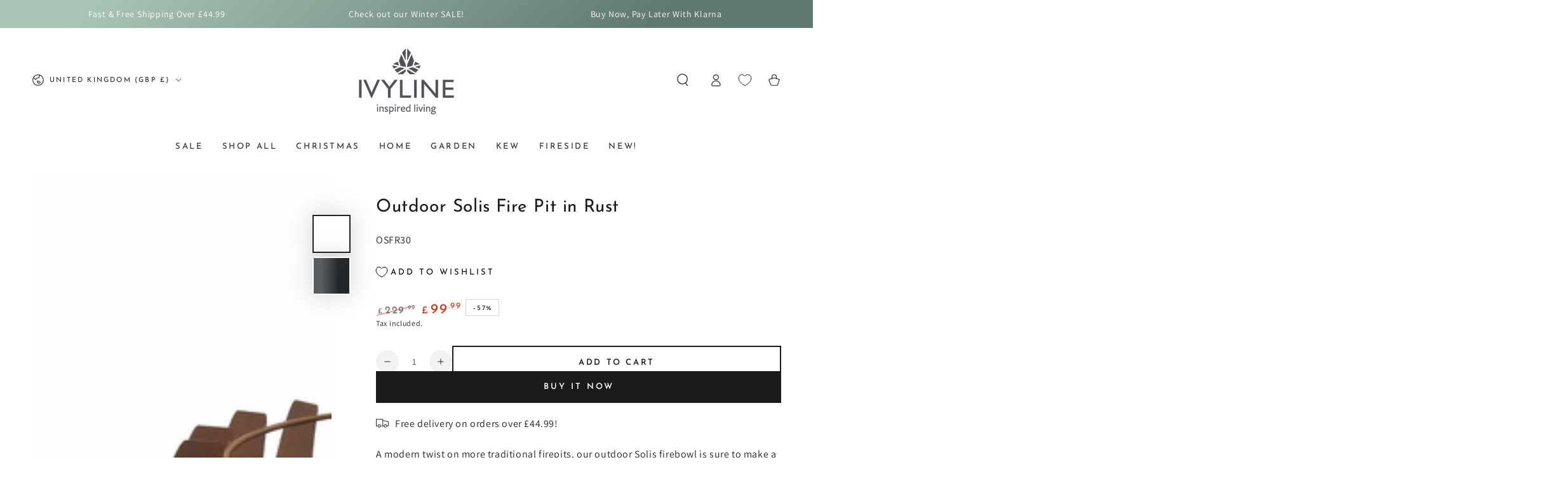

--- FILE ---
content_type: text/css
request_url: https://cdn.shopify.com/s/files/1/0624/2159/8397/t/2/assets/heading-custom-font.css
body_size: -385
content:
.heading-custom-font {
  font-family: luxus-brut,cursive;
}

--- FILE ---
content_type: application/javascript; charset=UTF-8
request_url: https://api.livechatinc.com/v3.6/customer/action/get_dynamic_configuration?x-region=us-south1&license_id=12606813&client_id=c5e4f61e1a6c3b1521b541bc5c5a2ac5&url=https%3A%2F%2Fivylinegb.co.uk%2Fproducts%2Foutdoor-solis-fire-pit-in-rust&channel_type=code&implementation_type=Shopify&jsonp=__ogz5jnv2w6
body_size: 227
content:
__ogz5jnv2w6({"organization_id":"3637847c-32ef-4fbd-acb8-12b00974ec81","livechat_active":true,"livechat":{"group_id":0,"client_limit_exceeded":false,"domain_allowed":true,"config_version":"1607.0.2.680.23.18.59.3.3.1.3.10.1","localization_version":"6bb83031e4f97736cbbada081b074fb6_19f8d02b2f69e71c50ebcfe718ee7ed3","language":"en"},"default_widget":"livechat"});

--- FILE ---
content_type: application/javascript
request_url: https://cdn.salesfire.co.uk/code/1a98017f-e031-4054-86f5-8f6dc39833ad.js?shop=ivyline-1740.myshopify.com
body_size: 473
content:
if(window.__sf){window.console&&console.log('Salesfire is already loaded!');}
window.__sf=window.__sf||(function(){var config={"debug":false,"site":{"uuid":"1a98017f-e031-4054-86f5-8f6dc39833ad","domain":"ivylinegb.co.uk","version":null},"tracking":{"type":"snowplow","collector":"thrift","namespace":"sfanalytics","endpoint":"live.smartmetrics.co.uk","tracking_id":"1a98017f-e031-4054-86f5-8f6dc39833ad","industry":"1bce8a6f-4546-4316-9808-35e62e60b085","listeners":[]},"emails":{"endpoint":"https:\/\/hit.salesfire.co.uk\/emails"},"splittests":{"endpoint":"https:\/\/hit.salesfire.co.uk\/tests"},"geo":{"endpoint":"https:\/\/hit.salesfire.co.uk\/geo"},"data":{"endpoint":"https:\/\/hit.salesfire.co.uk\/data"},"settings":{"display_in_iframes":false,"voucher_page":null},"basket":{"detectors":[{"type":"selector","pattern":"","decimal":".","selector":"#mini-cart-subtotal"},{"type":"selector","pattern":"","decimal":".","selector":".totals__subtotal-value"}]},"digi":{"enabled":true},"campaigns":[]},d=document;function load(url){var s=d.createElement('script');s.async=true;s.src=url;d.head.appendChild(s);};load('https://cdn.salesfire.co.uk/js/app/main1.min.js');(function(p,l,o,w,i,n,g){if(!p[i]){p.GlobalSnowplowNamespace=p.GlobalSnowplowNamespace||[];p.GlobalSnowplowNamespace.push(i);p[i]=function(){(p[i].q=p[i].q||[]).push(arguments)};p[i].q=p[i].q||[];load(w)}}(window,d,"script","//cdn.salesfire.co.uk/sp/3.3.0.js",config.tracking.namespace));return{config:config};})();